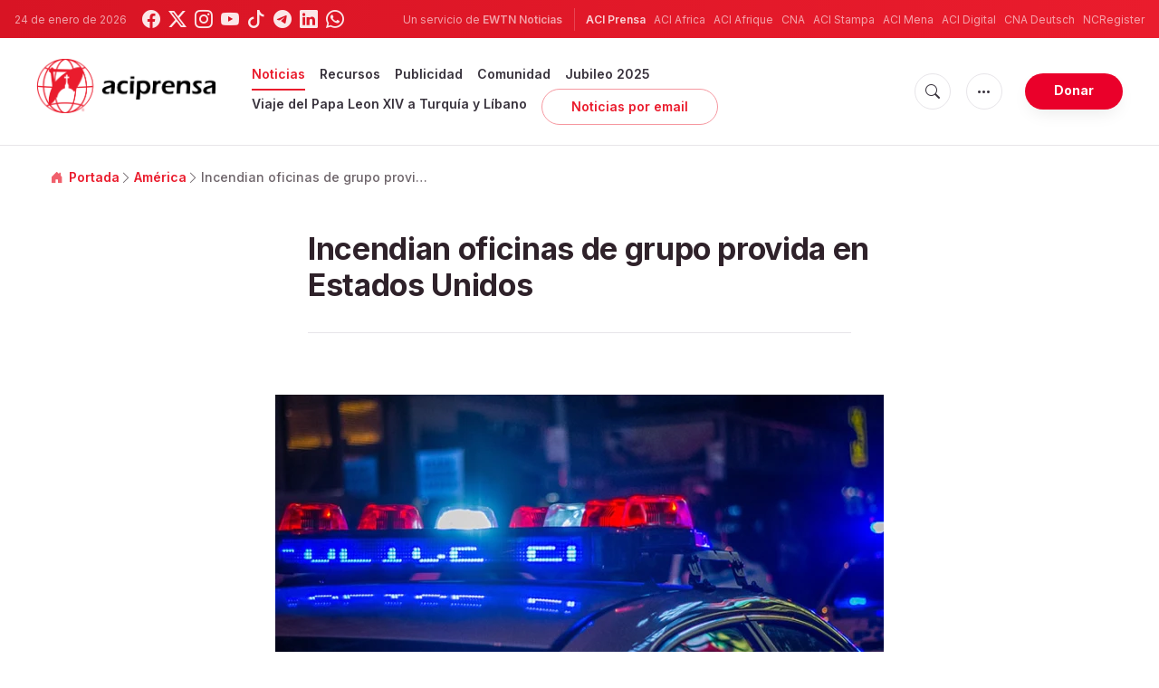

--- FILE ---
content_type: text/html; charset=utf-8
request_url: https://www.google.com/recaptcha/api2/aframe
body_size: 269
content:
<!DOCTYPE HTML><html><head><meta http-equiv="content-type" content="text/html; charset=UTF-8"></head><body><script nonce="7H4w46DYR7KZ0wcWbFj_rQ">/** Anti-fraud and anti-abuse applications only. See google.com/recaptcha */ try{var clients={'sodar':'https://pagead2.googlesyndication.com/pagead/sodar?'};window.addEventListener("message",function(a){try{if(a.source===window.parent){var b=JSON.parse(a.data);var c=clients[b['id']];if(c){var d=document.createElement('img');d.src=c+b['params']+'&rc='+(localStorage.getItem("rc::a")?sessionStorage.getItem("rc::b"):"");window.document.body.appendChild(d);sessionStorage.setItem("rc::e",parseInt(sessionStorage.getItem("rc::e")||0)+1);localStorage.setItem("rc::h",'1769276333693');}}}catch(b){}});window.parent.postMessage("_grecaptcha_ready", "*");}catch(b){}</script></body></html>

--- FILE ---
content_type: text/javascript;charset=utf-8
request_url: https://www.intensedebate.com/idc/js/comment-func.php?token=9s61PQbSZ0aeaTWP5myiTsegJC0GNV0o&blogpostid=689746581&time=1769276332912
body_size: 152
content:
IDC.load_js( 'https://r-login.wordpress.com/remote-login.php?action=script_redirect&url_hash=3ab509b940517834cdcc4e3b981d29a2&id=intensedebate&url=https%3A%2F%2Fwww.intensedebate.com%2Fidc%2Fjs%2Fcomment-func.php%3Fblogpostid%3D689746581%26token%3D9s61PQbSZ0aeaTWP5myiTsegJC0GNV0o%26return%3Dtrue' );